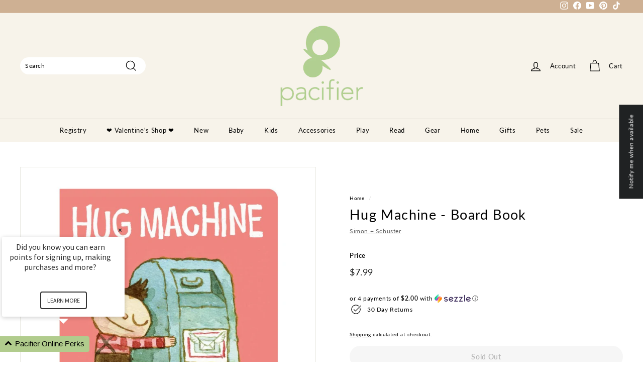

--- FILE ---
content_type: text/javascript
request_url: https://limits.minmaxify.com/pacifieronline.myshopify.com?v=139a&r=20251210165034
body_size: 9729
content:
!function(t){if(!t.minMaxify&&-1==location.href.indexOf("checkout.shopify")){var i=t.minMaxifyContext||{},e=t.minMaxify={shop:"pacifieronline.myshopify.com",cart:null,cartLoadTryCount:0,customer:i.customer,feedback:function(t){if(0!=n.search(/\/(account|password|checkouts|cache|pages|\d+\/)/)){var i=new XMLHttpRequest;i.open("POST","https://app.minmaxify.com/report"),i.send(location.protocol+"//"+e.shop+n+"\n"+t)}},guarded:function(t,i){return function(){try{var n=i&&i.apply(this,arguments),a=t.apply(this,arguments);return i?a||n:a}catch(t){console.error(t);var r=t.toString();-1==r.indexOf("Maximum call stack")&&e.feedback("ex\n"+(t.stack||"")+"\n"+r)}}}},n=t.location.pathname;e.guarded((function(){var i,a,r,o,s,c=t.jQuery,u=t.document,l={btnCheckout:"[name=checkout],[href='/checkout'],[type=submit][value=Checkout],[onclick='window.location\\=\\'\\/checkout\\''],form[action='/checkout'] [type=submit],.checkout_button,form[action='/cart'] [type=submit].button-cart-custom,.btn-checkout,.checkout-btn,.button-checkout,.rebuy-cart__checkout-button,.gokwik-checkout,.tdf_btn_ck",lblCheckout:"[name=checkout]",btnCartQtyAdjust:".cart-item-decrease,.cart-item-increase,.js--qty-adjuster,.js-qty__adjust,.minmaxify-quantity-button,.numberUpDown > *,.cart-item button.adjust,.cart-wrapper .quantity-selector__button,.cart .product-qty > .items,.cart__row [type=button],.cart-item-quantity button.adjust,.cart_items .js-change-quantity,.ajaxcart__qty-adjust,.cart-table-quantity button",divCheckout:".additional-checkout-buttons,.dynamic-checkout__content,.cart__additional_checkout,.additional_checkout_buttons,.paypal-button-context-iframe,.additional-checkout-button--apple-pay,.additional-checkout-button--google-pay",divDynaCheckout:"div.shopify-payment-button,.shopify-payment-button > div,#gokwik-buy-now",fldMin:"",fldQty:"input[name=quantity]",fldCartQty:"input[name^='updates['],.cart__qty-input,[data-cart-item-quantity]",btnCartDrawer:"a[href='/cart'],.js-drawer-open-right",btnUpdate:"[type=submit][name=update],.cart .btn-update"},m=0,d={name:""},p=2e4,h={NOT_VALID_MSG:"Order not valid",CART_UPDATE_MSG:"Cart needs to be updated",CART_AUTO_UPDATE:"Quantities have been changed, press OK to validate the cart.",CART_UPDATE_MSG2:'Cart contents have changed, you must click "Update cart" before proceeding.',VERIFYING_MSG:"Verifying",VERIFYING_EXPANDED:"Please wait while we verify your cart.",PREVENT_CART_UPD_MSG:"\n\n"},f="/";function g(){return(new Date).getTime()}Object.assign;function y(t,i){try{setTimeout(t,i||0)}catch(e){i||t()}}function v(t){return t?"string"==typeof t?u.querySelectorAll(t):t.nodeType?[t]:t:[]}function b(t,i){var e,n=v(t);if(n&&i)for(e=0;e<n.length;++e)i(n[e]);return n}function _(t,i){var e=t&&u.querySelector(t);if(e)return i?"string"==typeof i?e[i]:i(e):e}function x(t,i){if(c)return c(t).trigger(i);b(t,(function(t){t[i]()}))}function k(t,i,e){try{if(c)return c(t).on(i,e)}catch(t){}b(t,(function(t){t.addEventListener(i,e)}))}function M(t,i){try{var e=u.createElement("template");e.innerHTML=t;var n=e.content.childNodes;if(n){if(!i)return n[0];for(;n.length;)i.appendChild(n[0]);return 1}}catch(t){console.error(t)}}function w(t){var i=t.target;try{return(i.closest||i.matches).bind(i)}catch(t){}}function C(){}e.showMessage=function(t){if(E())return(e.closePopup||C)(),!0;var i=S.messages||S.getMessages();if(++m,t&&(e.prevented=g()),!e.showPopup||!e.showPopup(i[0],i.slice(1))){for(var n="",a=0;a<i.length;++a)n+=i[a]+"\n";alert(n),r&&x(l.btnUpdate,"click")}return t&&(t.stopImmediatePropagation&&t.stopImmediatePropagation(),t.stopPropagation&&t.stopPropagation(),t.preventDefault&&t.preventDefault()),!1};var L="top: 0; left: 0; width: 100%; height: 100%; position: fixed;",A=".minmaxify-p-bg {"+L+" z-index: 2147483641; overflow: hidden; background: #0B0B0BCC; opacity: 0.2;} .minmaxify-p-bg.minmaxify-a {transition: opacity 0.15s ease-out; opacity: 1; display: block;} .minmaxify-p-wrap {"+L+' display: table; z-index: 2147483642; outline: none !important; pointer-events: none;} .minmaxify-p-wrap > div {display: table-cell; vertical-align: middle;} .minmaxify-dlg {padding:0px; margin:auto; border: 0px;} .minmaxify-dlg::backdrop {background:#0B0B0BBB;} .minmaxify-p {opacity: .5; color: black; background-color: white; padding: 18px; max-width: 500px; margin: 18px auto; width: calc(100% - 36px); pointer-events: auto; border: solid white 1px; overflow: auto; max-height: 95vh;} dialog > .minmaxify-p {margin:auto; width:100%;} .minmaxify-p.minmaxify-a {opacity: 1; transition: all 0.25s ease-in; border-width: 0px;} .minmaxify-ok {display: inline-block; padding: 8px 20px; margin: 0; line-height: 1.42; text-decoration: none; text-align: center; vertical-align: middle; white-space: nowrap; border: 1px solid transparent; border-radius: 2px; font-family: "Montserrat","Helvetica Neue",sans-serif; font-weight: 400;font-size: 14px;text-transform: uppercase;transition:background-color 0.2s ease-out;background-color: #528ec1; color: white; min-width: unset;} .minmaxify-ok:after {content: "OK";} .minmaxify-close {font-style: normal; font-size: 28px; font-family: monospace; overflow: visible; background: transparent; border: 0; appearance: none; display: block; outline: none; padding: 0px; box-shadow: none; margin: -10px -5px 0 0; opacity: .65;} .minmaxify-p button {user-select: none; cursor: pointer; float:right; width: unset;} .minmaxify-close:hover, .minmaxify-close:focus {opacity: 1;} .minmaxify-p ul {padding-left: 2rem; margin-bottom: 2rem;}';function I(t){if(h.locales){var i=(h.locales[e.locale]||{})[t];if(void 0!==i)return i}return h[t]}var T,O={messages:[I("VERIFYING_EXPANDED")],equalTo:function(t){return this===t}},S=O;function G(t){return i?i.getItemLimits(e,t):{}}function q(){return i}function E(){return S.isOk&&!r&&q()||"force"==S.isOk||a}function R(){location.pathname!=n&&(n=location.pathname);try{if(q()&&!a){!function(){var t=e.cart&&e.cart.items;if(!t)return;b(l.fldCartQty,(function(i){for(var e=0;e<t.length;++e){var n=t[e],a=i.dataset;if(n.key==a.lineId||i.id&&-1!=i.id.search(new RegExp("updates(_large)?_"+n.id,"i"))||(a.cartLine||a.index)==e+1){var r=G(n);r.min>1&&!r.combine&&(i.min=r.min),r.max&&(i.max=r.max),r.multiple&&!r.combine&&(i.step=r.multiple);break}}}))}(),b(l.divDynaCheckout,(function(t){t.style.display="none"}));var i=function(i){var e,a;if(!e){if(!a)try{a=decodeURIComponent(n||location.href||"")}catch(t){a=""}if(!((a=a.split("/")).length>2&&"products"==a[a.length-2]))return;e=a[a.length-1]}var r=(t.ShopifyAnalytics||{}).meta||{},o={handle:e,sku:""},s=r.product,c=r.selectedVariantId;if(!s){var u=_("#ProductJson-product-template");if(u)try{s=u._product||JSON.parse(u.dataset.product||u.textContent)}catch(t){}}if(s){o.product_description=s.description,o.product_type=s.type,o.vendor=s.vendor,o.price=s.price,o.product_title=s.title,o.product_id=s.id;var l=s.variants||[],m=l.length;if(c||1==m)for(var d=0;d<m;++d){var p=l[d];if(1==m||p.id==c){o.variant_title=p.public_title,o.sku=p.sku,o.grams=p.weight,o.price=p.price||s.price,o.variant_id=p.id,o.name=p.name,o.product_title||(o.product_title=p.name);break}}}return o}();if(i){var r=_(l.fldQty);!function(i,e){function n(t,i){if(arguments.length<2)return e.getAttribute(t);null==i?e.removeAttribute(t):e.setAttribute(t,i)}var a=i.max||void 0,r=i.multiple,o=i.min;if((t.minmaxifyDisplayProductLimit||C)(i),e){var s=n("mm-max"),c=n("mm-step"),u=n("mm-min"),l=parseInt(e.max),m=parseInt(e.step),d=parseInt(e.min);stockMax=parseInt(n("mm-stock-max")),val=parseInt(e.value),(o!=u||o>d)&&((u?val==u||val==d:!val||val<o)&&(e.value=o),!i.combine&&o>1?n("min",o):u&&n("min",1),n("mm-min",o)),isNaN(stockMax)&&!s&&(stockMax=parseInt(n("data-max-quantity")||n("max")),n("mm-stock-max",stockMax)),!isNaN(stockMax)&&a&&a>stockMax&&(a=stockMax),(a!=s||isNaN(l)||l>a)&&(a?n("max",a):s&&n("max",null),n("mm-max",a)),(r!=c||r>1&&m!=r)&&(i.combine?c&&n("step",null):n("step",r),n("mm-step",r))}}(G(i),r)}}}catch(t){console.error(t)}return N(),U(),!0}function N(t,i,e){b(l.lblCheckout,(function(n){var a=null===t?n.minMaxifySavedLabel:t;n.minMaxifySavedLabel||(n.minMaxifySavedLabel=n.value||(n.innerText||n.textContent||"").trim()),void 0!==a&&(n.value=a,n.textContent&&!n.childElementCount&&(n.textContent=a));var r=n.classList;r&&i&&r.add(i),r&&e&&r.remove(e)}))}function P(t){"start"==t?(N(I("VERIFYING_MSG"),"btn--loading"),o||(o=g(),p&&y((function(){o&&g()-o>=p&&(j()&&e.feedback("sv"),S={isOk:"force"},P("stop"))}),p))):"stop"==t?(N(S.isOk?null:I("NOT_VALID_MSG"),0,"btn--loading"),o=0,(e.popupShown||C)()&&y(e.showMessage)):"changed"==t&&N(I("CART_UPDATE_MSG")),U()}function U(){b(l.divCheckout,(function(t){var i=t.style;E()?t.mm_hidden&&(i.display=t.mm_hidden,t.mm_hidden=!1):"none"!=i.display&&(t.mm_hidden=i.display||"block",i.display="none")})),(t.minmaxifyDisplayCartLimits||C)(!a&&S,r)}function D(t){var i=w(t);if(i){if(i(l.btnCheckout))return e.showMessage(t);i(l.btnCartQtyAdjust)&&e.onChange(t)}}function Q(n){null==e.cart&&(e.cart=(t.Shopify||{}).cart||null);var a=e.cart&&e.cart.item_count&&(n||!m&&j());(R()||a||n)&&(q()&&e.cart?(S=i.validateCart(e),P("stop"),a&&(T&&!S.isOk&&!S.equalTo(T)&&u.body?e.showMessage():!m&&j()&&y(e.showMessage,100)),T=S):(S=O,P("start"),e.cart||H()))}function j(){let t=n.length-5;return t<4&&n.indexOf("/cart")==t}function B(t,i,n,a){if(i&&"function"==typeof i.search&&4==t.readyState&&"blob"!=t.responseType){var o,s;try{if(200!=t.status)"POST"==n&&-1!=i.search(/\/cart(\/update|\/change|\/clear|\.js)/)&&(422==t.status?H():r&&(r=!1,Q()));else{if("GET"==n&&-1!=i.search(/\/cart($|\.js|\.json|\?view=)/)&&-1==i.search(/\d\d\d/))return;var c=(o=t.response||t.responseText||"").indexOf&&o.indexOf("{")||0;-1!=i.search(/\/cart(\/update|\/change|\/clear|\.js)/)||"/cart"==i&&0==c?(-1!=i.indexOf("callback=")&&o.substring&&(o=o.substring(c,o.length-1)),s=e.handleCartUpdate(o,-1!=i.indexOf("cart.js")?"get":"update",a)):-1!=i.indexOf("/cart/add")?s=e.handleCartUpdate(o,"add",a):"GET"!=n||j()&&"/cart"!=i||(Q(),s=1)}}catch(t){if(!o||0==t.toString().indexOf("SyntaxError"))return;console.error(t),e.feedback("ex\n"+(t.stack||"")+"\n"+t.toString()+"\n"+i)}s&&V()}}function V(){for(var t=500;t<=2e3;t+=500)y(R,t)}function H(){var t=new XMLHttpRequest,i=f+"cart.js?_="+g();t.open("GET",i),t.mmUrl=null,t.onreadystatechange=function(){B(t,i)},t.send(),y((function(){null==e.cart&&e.cartLoadTryCount++<60&&H()}),5e3+500*e.cartLoadTryCount)}e.getLimitsFor=G,e.checkLimits=E,e.onChange=e.guarded((function(){P("changed"),r=!0,S=j()&&_(l.btnUpdate)?{messages:[I("CART_AUTO_UPDATE")]}:{messages:[I("CART_UPDATE_MSG2")]},U()})),t.getLimits=Q,t.mmIsEnabled=E,e.handleCartUpdate=function(t,i,n){"string"==typeof t&&(t=JSON.parse(t));var a="get"==i&&JSON.stringify(t);if("get"!=i||s!=a){if("update"==i)e.cart=t;else if("add"!=i){if(n&&!t.item_count&&e.cart)return;e.cart=t}else{var o=t.items||[t];t=e.cart;for(var c=0;c<o.length;++c){var u=o[c];t&&t.items||(t=e.cart={total_price:0,total_weight:0,items:[],item_count:0}),t.total_price+=u.line_price,t.total_weight+=u.grams*u.quantity,t.item_count+=u.quantity;for(var l=0;l<t.items.length;++l){var m=t.items[l];if(m.id==u.id){t.total_price-=m.line_price,t.total_weight-=m.grams*m.quantity,t.item_count-=m.quantity,t.items[l]=u,u=0;break}}u&&t.items.unshift(u)}t.items=t.items.filter((function(t){return t.quantity>0})),a=JSON.stringify(t)}return s=a,r=!1,Q(!0),1}if(!S.isOk)return R(),1};var W,F=t.XMLHttpRequest.prototype,X=F.open,J=F.send;function K(){c||(c=t.jQuery);var i=t.Shopify||{},n=i.shop||location.host;if(d=i.theme||d,a=!1,n==e.shop){var o;e.locale=i.locale,R(),function(t,i,n,a){b(t,(function(t){if(!t["mmBound_"+i]){t["mmBound_"+i]=!0;var r=t["on"+i];r&&a?t["on"+i]=e.guarded((function(t){!1!==n()?r.apply(this,arguments):t.preventDefault()})):k(t,i,e.guarded(n))}}))}(l.btnCartDrawer,"click",V),e.showPopup||M('<style type="text/css" minmaxify>'+A+"</style>",u.head)&&(e.showPopup=function(t,i){for(var n='<button title="Close (Esc)" type="button" class="minmaxify-close" aria-label="Close">&times;</button>'+t.replace(new RegExp("\n","g"),"<br/>")+"<ul>",a=0;a<i.length;++a){var r=i[a];r&&(n+="<li>"+r+"</li>")}n+='</ul><div><button class="minmaxify-ok"></button><div style="display:table;clear:both;"></div></div>';var s=_("div.minmaxify-p");if(s)s.innerHTML=n,o&&!o.open&&o.showModal();else{var c=u.body;(o=u.createElement("dialog")).showModal?(o.className="minmaxify-dlg",o.innerHTML="<div class='minmaxify-p minmaxify-a'>"+n+"</div>",c.appendChild(o),o.showModal(),k(o,"click",(function(t){var i=w(t);i&&!i(".minmaxify-p")&&e.closePopup()}))):(o=0,c.insertBefore(M("<div class='minmaxify-p-bg'></div>"),c.firstChild),c.insertBefore(M("<div class='minmaxify-p-wrap'><div><div role='dialog' aria-modal='true' aria-live='assertive' tabindex='1' class='minmaxify-p'>"+n+"</div></div></div>"),c.firstChild),y(b.bind(e,".minmaxify-p-bg, .minmaxify-p",(function(t){t.classList.add("minmaxify-a")}))))}return k(".minmaxify-ok","click",(function(){e.closePopup(1)})),k(".minmaxify-close, .minmaxify-p-bg","click",(function(){e.closePopup()})),1},e.closePopup=function(t){o?o.close():b(".minmaxify-p-wrap, .minmaxify-p-bg",(function(t){t.parentNode.removeChild(t)})),r&&t&&x(l.btnUpdate,"click")},e.popupShown=function(){return o?o.open:v("div.minmaxify-p").length},u.addEventListener("keyup",(function(t){27===t.keyCode&&e.closePopup()}))),z();var s=document.getElementsByTagName("script");for(let t=0;t<s.length;++t){var m=s[t];m.src&&-1!=m.src.indexOf("trekkie.storefront")&&!m.minMaxify&&(m.minMaxify=1,m.addEventListener("load",z))}}else a=!0}function z(){var i=t.trekkie||(t.ShopifyAnalytics||{}).lib||{},n=i.track;n&&!n.minMaxify&&(i.track=function(t){return"Viewed Product Variant"==t&&y(R),n.apply(this,arguments)},i.track.minMaxify=1,i.ready&&(i.ready=e.guarded(Q,i.ready)));var a=t.subscribe;"function"!=typeof a||a.mm_quTracked||(a.mm_quTracked=1,a("quantity-update",e.guarded(R)))}e.initCartValidator=e.guarded((function(t){i||(i=t,a||Q(!0))})),F.open=function(t,i,e,n,a){return this.mmMethod=t,this.mmUrl=i,X.apply(this,arguments)},F.send=function(t){var i=this;return i.addEventListener?i.addEventListener("readystatechange",(function(t){B(i,i.mmUrl,i.mmMethod)})):i.onreadystatechange=e.guarded((function(){B(i,i.mmUrl)}),i.onreadystatechange),J.apply(i,arguments)},(W=t.fetch)&&!W.minMaxify&&(t.fetch=function(t,i){var n,a=(i||t||{}).method||"GET";return n=W.apply(this,arguments),-1!=(t=((t||{}).url||t||"").toString()).search(/\/cart(\/|\.js)/)&&(n=n.then((function(i){try{var n=e.guarded((function(e){i.readyState=4,i.responseText=e,B(i,t,a,!0)}));i.ok?i.clone().text().then(n):n()}catch(t){}return i}))),n},t.fetch.minMaxify=1),["mousedown","touchstart","touchend","click"].forEach((function(i){t.addEventListener(i,e.guarded(D),{capture:!0,passive:!1})})),t.addEventListener("keydown",(function(t){var i=t.key,n=w(t);n&&n(l.fldCartQty)&&(i>=0&&i<=9||-1!=["Delete","Backspace"].indexOf(i))&&e.onChange(t)})),t.addEventListener("change",e.guarded((function(t){var i=w(t);i&&i(l.fldCartQty)&&e.onChange(t)}))),u.addEventListener("DOMContentLoaded",e.guarded((function(){K(),a||(j()&&y(Q),(t.booster||t.BoosterApps)&&c&&c.fn.ajaxSuccess&&c(u).ajaxSuccess((function(t,i,e){e&&B(i,e.url,e.type)})))}))),K()}))()}}(window),function(){function t(t,i,e,n){this.cart=i||{},this.opt=t,this.customer=e,this.messages=[],this.locale=n&&n.toLowerCase()}t.prototype={recalculate:function(t){this.isOk=!0,this.messages=!t&&[],this.isApplicable()&&(this._calcWeights(),this.addMsg("INTRO_MSG"),this._doSubtotal(),this._doItems(),this._doCombinedRules(),this._doQtyTotals(),this._doWeight())},getMessages:function(){return this.messages||this.recalculate(),this.messages},isApplicable:function(){var t=this.cart._subtotal=Number(this.cart.total_price||0)/100,i=this.opt.overridesubtotal;if(!(i>0&&t>i)){for(var e=0,n=this.cart.items||[],a=0;a<n.length;a++)e+=Number(n[a].quantity);return this.cart._totalQuantity=e,1}},addMsg:function(t,i){if(!this.messages)return;const e=this.opt.messages;var n=e[t];if(e.locales&&this.locale){var a=(e.locales[this.locale]||{})[t];void 0!==a&&(n=a)}n&&(n=this._fmtMsg(unescape(n),i)),this.messages.push(n)},equalTo:function(t){if(this.isOk!==t.isOk)return!1;var i=this.getMessages(),e=t.messages||t.getMessages&&t.getMessages()||[];if(i.length!=e.length)return!1;for(var n=0;n<i.length;++n)if(i[n]!==e[n])return!1;return!0},_calcWeights:function(){this.weightUnit=this.opt.weightUnit||"g";var t=e[this.weightUnit]||1,i=this.cart.items;if(i)for(var n=0;n<i.length;n++){var a=i[n];a._weight=Math.round(Number(a.grams||0)*t*a.quantity*100)/100}this.cart._totalWeight=Math.round(Number(this.cart.total_weight||0)*t*100)/100},_doSubtotal:function(){var t=this.cart._subtotal,i=this.opt.minorder,e=this.opt.maxorder;t<i&&(this.addMsg("MIN_SUBTOTAL_MSG"),this.isOk=!1),e>0&&t>e&&(this.addMsg("MAX_SUBTOTAL_MSG"),this.isOk=!1)},_doWeight:function(){var t=this.cart._totalWeight,i=this.opt.weightmin,e=this.opt.weightmax;t<i&&(this.addMsg("MIN_WEIGHT_MSG"),this.isOk=!1),e>0&&t>e&&(this.addMsg("MAX_WEIGHT_MSG"),this.isOk=!1)},checkGenericLimit:function(t,i,e){if(i.applyTo)return this.checkLimitRule(t,i,e);if(!(t.quantity<i.min&&(this.addGenericError("MIN",t,i,e),e)||i.max&&t.quantity>i.max&&(this.addGenericError("MAX",t,i,e),e)||i.multiple>1&&t.quantity%i.multiple>0&&(this.addGenericError("MULT",t,i,e),e))){var n=t.line_price/100;void 0!==i.minAmt&&n<i.minAmt&&(this.addGenericError("MIN_SUBTOTAL",t,i,e),e)||i.maxAmt&&n>i.maxAmt&&this.addGenericError("MAX_SUBTOTAL",t,i,e)}},addGenericError:function(t,i,e,n){var a={item:i};n?(t="PROD_"+t+"_MSG",a.itemLimit=e,a.refItem=n):(t="GROUP_"+t+"_MSG",a.groupLimit=e),this.addMsg(t,a),this.isOk=!1},_buildLimitMaps:function(){var t=this.opt,i=t.items||[];t.bySKU={},t.byId={},t.byHandle={};for(var e=0;e<i.length;++e){var n=i[e];n.sku?t.bySKU[n.sku]=n:(n.h&&(t.byHandle[n.h]=n),n.id&&(t.byId[n.id]=n))}},_doItems:function(){var t,i=this.cart.items||[],e={},n={},a=this.opt;a.byHandle||this._buildLimitMaps(),(a.itemmin||a.itemmax||a.itemmult)&&(t={min:a.itemmin,max:a.itemmax,multiple:a.itemmult});for(var r=0;r<i.length;r++){var o=i[r],s=this.getCartItemKey(o),c=e[s],u=n[o.handle];c?(c.quantity+=o.quantity,c.line_price+=o.line_price,c._weight+=o._weight):c=e[s]={ref:o,quantity:o.quantity,line_price:o.line_price,grams:o.grams,_weight:o._weight,limit:this._getIndividualItemLimit(o),limitRule:this.getIndividualLimitRule(o)},u?(u.quantity+=o.quantity,u.line_price+=o.line_price,u._weight+=o._weight):u=n[o.handle]={ref:o,quantity:o.quantity,line_price:o.line_price,grams:o.grams,_weight:o._weight,limitRule:this.getIndividualLimitRule(o,!0)},u.limit&&u.limit.combine||(u.limit=c.limit)}for(var l in e){if(o=e[l])((m=o.limit||o.limitRule)?!m.combine:t)&&this.checkGenericLimit(o,m||t,o.ref)}for(var l in n){var m;if(o=n[l])(m=o.limit||o.limitRule)&&m.combine&&this.checkGenericLimit(o,m,o.ref)}},getCartItemKey:function(t){var i=t.handle;return i+=t.sku||t.variant_id},getCartItemIds:function(t){var i={handle:t.handle||"",product_id:t.product_id,sku:t.sku},e=i.handle.indexOf(" ");return e>0&&(i.sku=i.handle.substring(e+1),i.handle=i.handle.substring(0,e)),i},_getIndividualItemLimit:function(t){var i=this.opt,e=this.getCartItemIds(t);return i.bySKU[e.sku]||i.byId[e.product_id]||i.byHandle[e.handle]},getItemLimit:function(t){var i=this.opt;if(!i)return{};void 0===i.byHandle&&this._buildLimitMaps();var e=this._getIndividualItemLimit(t);return e||(e=this.getIndividualLimitRule(t)),e||(e={min:i.itemmin,max:i.itemmax,multiple:i.itemmult}),e},calcItemLimit:function(t){var i=this.getItemLimit(t);(i={max:i.max||0,multiple:i.multiple||1,min:i.min,combine:i.combine}).min||(i.min=i.multiple);var e=this.opt.maxtotalitems||0;return(!i.max||e&&e<i.max)&&(i.max=e),i},_doQtyTotals:function(){var t=this.opt.maxtotalitems,i=this.opt.mintotalitems,e=this.opt.multtotalitems,n=this.cart._totalQuantity;0!=t&&n>t&&(this.addMsg("TOTAL_ITEMS_MAX_MSG"),this.isOk=!1),n<i&&(this.addMsg("TOTAL_ITEMS_MIN_MSG"),this.isOk=!1),e>1&&n%e>0&&(this.addMsg("TOTAL_ITEMS_MULT_MSG"),this.isOk=!1)},getIndividualGroupLimit:function(t,i){for(var e=this.opt.groups||[],n=0;n<e.length;++n){var a=e[n];if(1!=a.combine&&this.groupIsApplicable(t,a,i))return a}},groupIsApplicable:function(t,e,n){var a=e.field,r=e.op,o=e.filter;if("[]"==a)return this.checkMultipleConditions(o||[],this.groupIsApplicable.bind(this,t),r,n);var s,c=t[a];switch(a){case"ctags":c=(this.customer||{}).tags||[],s=!0;break;case"product":c=t.product_id;case"coll":case"ptag":s=!0;break;case"price":c/=100;break;case"handle":void 0!==(n||{}).handle&&(c=n.handle)}return s&&("e"==r?(r="oo",o=[o]):"ne"==r&&(r="no",o=[o])),i[r](c,o)},_doGroups:function(){for(var t=this.opt.groups||[],i=0;i<t.length;++i){var e=t[i];if(1==e.combine){for(var n=0,a=0,r=this.cart.items||[],o=0;o<r.length;++o){var s=r[o];this.groupIsApplicable(s,e)&&(n+=s.quantity,a+=s.line_price)}n&&this.checkGenericLimit({quantity:n,line_price:a},e)}}},checkMultipleConditions:function(t,i,e,n){for(var a=0;a<t.length;++a){if(i(t[a],n)){if("not"==e)return!1;if("or"==e)return!0}else{if("and"==e)return!1;if("nor"==e)return!0}}return"and"==e||"not"==e},getActiveLimitRules:function(){return this._activeLRules||(this._activeLRules=[],this._findActiveLimitRulesRecursively(this.opt.rules||[],this._activeLRules)),this._activeLRules},getIndividualLimitRule:function(t,i){for(var e=this.getActiveLimitRules(),n=0;n<e.length;++n){var a=e[n];if(-1!=a.applyTo.indexOf("product")&&this.ruleIsApplicable(a,t))return a.combine=!0,a;if(!i&&-1!=a.applyTo.indexOf("sku")&&this.ruleIsApplicable(a,t))return a}},ruleIsApplicable:function(t,i){return-1==t.applyTo.indexOf("group")||this.groupIsApplicable(i,t.group)},_findActiveLimitRulesRecursively:function(t,i){for(var e=0;e<t.length;++e){var n=t[e];"limit"!=n.type?(n.items||[]).length&&this.conditionIsApplicable(n.condition)&&this._findActiveLimitRulesRecursively(n.items,i):i.push(n)}},conditionIsApplicable:function(t){var e,n=t.type,a=t.op||"e",r=t.filter;if("[]"==n)return this.checkMultipleConditions(t.cond||[],this.conditionIsApplicable.bind(this),a);switch(n){case"ctags":e=(this.customer||{}).tags||[],"e"==a?(a="oo",r=[r]):"ne"==a&&(a="no",r=[r]);break;case"cart-item":for(var o=this.cart.items||[],s=0;s<o.length;++s)if(this.groupIsApplicable(o[s],r))return"e"==a;return"ne"==a;case"time":r=new Date(r),e=new Date;break;case"subtotal":e=this.cart._subtotal,r=Number(r)}return i[a](e,r)},_doCombinedRules:function(){for(var t=this.getActiveLimitRules(),i=0;i<t.length;++i){var e=t[i];if("cart"==e.applyTo||"group"==e.applyTo){for(var n={quantity:0,line_price:0,_weight:0,count:0},a=this.cart.items||[],r=0;r<a.length;++r){var o=a[r];this.ruleIsApplicable(e,o)&&(n.quantity+=o.quantity,n.line_price+=o.line_price,n._weight+=o._weight,n.count+=1)}(n.count||e.mandatory)&&this.checkLimitRule(n,e)}}},checkLimitRule:function(t,i){if(i.message){var e;i.mandatory&&!t.quantity&&(e=!0),i.min&&t.quantity<i.min&&(e=!0),void 0!==i.max&&t.quantity>i.max&&(e=!0),i.multiple>1&&t.quantity%i.multiple>0&&(e=!0);var n=Number(t.line_price)/100;if(i.amin&&n<i.amin&&(e=!0),void 0!==i.amax&&n>i.amax&&(e=!0),i.wmin&&t._weight<i.wmin&&(e=!0),void 0!==i.wmax&&t._weight>i.wmax&&(e=!0),e){this.isOk=!1;var a=this.messages,r=i.message;a&&-1==a.indexOf(r)&&a.push(r)}}},_fmtMsg:function(t,i){var e,n,a,r=this;return t.replace(/\{\{\s*(.*?)\s*\}\}/g,(function(t,o){try{e||(e=r._getContextMsgVariables(i)||{});var s=e[o];return void 0!==s?s:n||(n=e,r._setGeneralMsgVariables(n),void 0===(s=n[o]))?(a||(a=r._makeEvalFunc(e)),a(o)):s}catch(t){return'"'+t.message+'"'}}))},formatMoney:function(t){var i=this.opt.moneyFormat;if(void 0!==i){try{t=t.toLocaleString()}catch(t){}i&&(t=i.replace(/{{\s*amount[a-z_]*\s*}}/,t))}return t},_getContextMsgVariables(t){if(t){var i,e;if(t.itemLimit){var n=t.item,a=t.refItem||n,r=t.itemLimit;i={item:a,ProductQuantity:n.quantity,ProductName:r.combine&&unescape(a.product_title||r.name)||a.title,GroupTitle:r.title,ProductMinQuantity:r.min,ProductMaxQuantity:r.max,ProductQuantityMultiple:r.multiple},e=[["ProductAmount",Number(n.line_price)/100],["ProductMinAmount",r.minAmt],["ProductMaxAmount",r.maxAmt]]}if(t.groupLimit){n=t.item,a=t.refItem||n,r=t.groupLimit;i={item:a,GroupQuantity:n.quantity,GroupTitle:r.title,GroupMinQuantity:r.min,GroupMaxQuantity:r.max,GroupQuantityMultiple:r.multiple},e=[["GroupAmount",Number(n.line_price)/100],["GroupMinAmount",r.minAmt],["GroupMaxAmount",r.maxAmt]]}if(i){for(var o=0;o<e.length;o++){const t=e[o];isNaN(t[1])||Object.defineProperty(i,t[0],{get:this.formatMoney.bind(this,t[1])})}return i}}},_setGeneralMsgVariables:function(t){var i=this.cart,e=this.opt;t.CartWeight=i._totalWeight,t.CartMinWeight=e.weightmin,t.CartMaxWeight=e.weightmax,t.WeightUnit=this.weightUnit,t.CartQuantity=i._totalQuantity,t.CartMinQuantity=e.mintotalitems,t.CartMaxQuantity=e.maxtotalitems,t.CartQuantityMultiple=e.multtotalitems;for(var n=[["CartAmount",i._subtotal],["CartMinAmount",e.minorder],["CartMaxAmount",e.maxorder]],a=0;a<n.length;a++){const i=n[a];isNaN(i[1])||Object.defineProperty(t,i[0],{get:this.formatMoney.bind(this,i[1])})}},_makeEvalFunc:function(t){return new Function("_expr","with(this) return eval(_expr)").bind(t)}};var i={c:function(t,i){return t&&String(t).indexOf(i)>-1},nc:function(t,i){return t&&-1==String(t).indexOf(i)},e:function(t,i){return t==i},g:function(t,i){return t>i},l:function(t,i){return t<i},ne:function(t,i){return t!=i},be:function(t,i){return t>i[0]&&t<i[1]},oo:function(t,i){if(t){t instanceof Array||(t=[t]);for(var e=0;e<t.length;++e)for(var n=0;n<i.length;++n)if(t[e]==i[n])return 1}},no:function(t,i){t instanceof Array||(t=[t]);for(var e=0;e<t.length;++e)for(var n=0;n<i.length;++n)if(t[e]==i[n])return 0;return 1}},e={g:1,kg:.001,lb:.00220462,oz:.03527396},n={messages:{INTRO_MSG:"Cannot place order, conditions not met: \n\n"},items:[],groups:[],rules:[{type:"limit",applyTo:"group",message:"Maximum 2 Jellycats Per Customer",group:{field:"vendor",op:"e",filter:"Jellycat"},max:2}],moneyFormat:"${{amount}}",weightUnit:"lb",customerTagOp:"contains"},a={apiVer:[1,1],validateCart:function(t){var i=this.instantiate(t);return i.recalculate(),i},getItemLimits:function(t,i){var e=this.instantiate(t);return e.isApplicable()?e.calcItemLimit(i):{min:1}},instantiate:function(i){return new t(n,i.cart,i.customer,i.locale)}};minMaxify.initCartValidator(a)}();